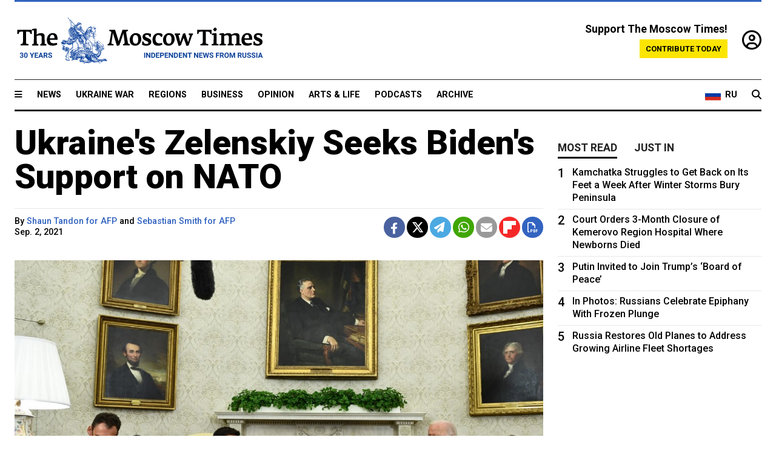

--- FILE ---
content_type: text/html; charset=UTF-8
request_url: https://www.themoscowtimes.com/2021/09/02/ukraines-zelenskiy-seeks-bidens-support-on-nato-a74946
body_size: 13437
content:
<!DOCTYPE html>
<html lang="en">

<head>
  <meta name="googlebot" content="noarchive">

  <base href="https://www.themoscowtimes.com/" />
  <meta charset="utf-8">
  <meta http-equiv="X-UA-Compatible" content="IE=edge,chrome=1">
  <meta name="viewport" content="width=device-width, initial-scale=1" />
  <meta name="theme-color" content="#5882b5">
  <link rel="shortcut icon" href="https://static.themoscowtimes.com/img/icons/favicon.ico">

  <link rel="publisher" href="https://plus.google.com/114467228383524488842" />

  <link rel="apple-touch-icon-precomposed" sizes="152x152"
    href="https://static.themoscowtimes.com/img/icons/apple-touch-icon-152x152.png">
  <link rel="apple-touch-icon-precomposed" sizes="144x144"
    href="https://static.themoscowtimes.com/img/icons/apple-touch-icon-144x144.png">
  <link rel="apple-touch-icon-precomposed" sizes="120x120"
    href="https://static.themoscowtimes.com/img/icons/apple-touch-icon-120x120.png">
  <link rel="apple-touch-icon-precomposed" sizes="114x114"
    href="https://static.themoscowtimes.com/img/icons/apple-touch-icon-114x114.png">
  <link rel="apple-touch-icon-precomposed" sizes="76x76"
    href="https://static.themoscowtimes.com/img/icons/apple-touch-icon-76x76.png">
  <link rel="apple-touch-icon-precomposed" sizes="72x72"
    href="https://static.themoscowtimes.com/img/icons/apple-touch-icon-72x72.png">
  <link rel="apple-touch-icon-precomposed" href="https://static.themoscowtimes.com/img/icons/apple-touch-icon-57x57.png">

  <meta property="og:site_name" content="The Moscow Times" />

  <meta property="fb:admins" content="1190953093,691361317" />
  <meta property="fb:app_id" content="1446863628952411" />

  <meta name="twitter:site" content="@MoscowTimes">
  <meta name="twitter:creator" content="@MoscowTimes">
  <meta property="twitter:account_id" content="19527964">
  <meta name="twitter:card" content="summary_large_image"> <!-- or summary -->

  
<title>Ukraine's Zelenskiy Seeks Biden's Support on NATO - The Moscow Times</title>

	<link rel="canonical" href="https://www.themoscowtimes.com/2021/09/02/ukraines-zelenskiy-seeks-bidens-support-on-nato-a74946">

	<meta name="keywords" content="Ukraine">
	<meta name="news_keywords" content="Ukraine">
	<meta name="description" content="President Joe Biden assured Ukraine&#039;s leader Volodymyr Zelenskiy on Wednesday that the United States opposes &quot;Russian aggression&quot; but he showed no sign of moving on requests to open NATO to the eastern European country.">
	<meta name="thumbnail" content="https://static.themoscowtimes.com/image/320/6b/000_9M273W.jpg">
	<meta name="author" content="Shaun Tandon for AFP">

	<meta property="og:url" content="https://www.themoscowtimes.com/2021/09/02/ukraines-zelenskiy-seeks-bidens-support-on-nato-a74946">
	<meta property="og:title" content="Ukraine&#039;s Zelenskiy Seeks Biden&#039;s Support on NATO - The Moscow Times">
	<meta property="og:description" content="President Joe Biden assured Ukraine&#039;s leader Volodymyr Zelenskiy on Wednesday that the United States opposes &quot;Russian aggression&quot; but he showed no sign of moving on requests to open NATO to the eastern European country.">
	<meta property="og:image" content="https://static.themoscowtimes.com/image/og/99/74946__9959ffe4dedb8041d94c104e6e39b1cf.jpg">
	<meta property="og:image:width" content="1200">
	<meta property="og:image:height" content="630">
	<meta property="article:author" content="Shaun Tandon for AFP">
	<meta property="article:content_tier" content="free">
	<meta property="article:modified_time" content="2026-01-20T07:54:39+03:00">
	<meta property="article:published_time" content="2021-09-02T02:15:00+03:00">
	<meta property="article:publisher" content="https://www.facebook.com/MoscowTimes">
	<meta property="article:section" content="news">
	<meta property="article:tag" content="Ukraine,United States">
	<meta property="twitter:title" content="Ukraine&#039;s Zelenskiy Seeks Biden&#039;s Support on NATO">
	<meta property="twitter:description" content="President Joe Biden assured Ukraine&#039;s leader Volodymyr Zelenskiy on Wednesday that the United States opposes &quot;Russian aggression&quot; but he showed no sign of moving on requests to open NATO to the eastern European country.">
	<meta property="twitter:image:src" content="https://static.themoscowtimes.com/image/og/99/74946__9959ffe4dedb8041d94c104e6e39b1cf.jpg">



<script type="application/ld+json" data-json-ld-for-pagemetadata>
	{"@context":"http:\/\/schema.org\/","@type":"NewsArticle","dateCreated":"2021-09-01T10:10:40+03:00","datePublished":"2021-09-02T02:15:00+03:00","dateModified":"2026-01-20T07:54:39+03:00","name":"Ukraine's Zelenskiy Seeks Biden's Support on NATO","headline":"Ukraine's Zelenskiy Seeks Biden's Support on NATO","description":"President Joe Biden assured Ukraine's leader Volodymyr Zelenskiy on Wednesday that the United States opposes \"Russian aggression\" but he showed no sign of moving on requests to open NATO to the eastern European country.","keywords":"Ukraine","articleSection":"news","isAccessibleForFree":true,"mainEntityOfPage":"https:\/\/www.themoscowtimes.com\/2021\/09\/02\/ukraines-zelenskiy-seeks-bidens-support-on-nato-a74946","url":"https:\/\/www.themoscowtimes.com\/2021\/09\/02\/ukraines-zelenskiy-seeks-bidens-support-on-nato-a74946","thumbnailUrl":"https:\/\/static.themoscowtimes.com\/image\/320\/6b\/000_9M273W.jpg","image":{"@type":"ImageObject","url":"https:\/\/static.themoscowtimes.com\/image\/og\/99\/74946__9959ffe4dedb8041d94c104e6e39b1cf.jpg","width":1200,"height":630},"publisher":{"@type":"Organization","name":"The Moscow Times","logo":{"@type":"ImageObject","url":"https:\/\/static.themoscowtimes.com\/img\/logo.png","width":50,"height":50}},"inLanguage":{"@type":"Language","name":"English","alternateName":"English"},"creator":"Shaun Tandon for AFP","author":{"@type":"Person","name":"Shaun Tandon for AFP","description":null,"image":"https:\/\/static.themoscowtimes.com\/avatar_default.jpg","url":"https:\/\/www.themoscowtimes.com\/author\/shaun-tandon-for-afp"}}</script> <script type="application/ld+json" data-json-ld-for-pagemetadata>
	{"@context":"http:\/\/schema.org\/","@type":"BreadcrumbList","itemListElement":[{"@type":"ListItem","position":1,"name":"The Moscow Times","item":"https:\/\/www.themoscowtimes.com\/"},{"@type":"ListItem","position":2,"name":"News","item":"https:\/\/www.themoscowtimes.com\/news"},{"@type":"ListItem","position":3,"name":"Ukraine's Zelenskiy Seeks Biden's Support on NATO","item":"https:\/\/www.themoscowtimes.com\/2021\/09\/02\/ukraines-zelenskiy-seeks-bidens-support-on-nato-a74946"}]}</script> 
  <!-- load stylesheets -->
  <link type="text/css" href="https://static.themoscowtimes.com/css/main.css?v=88" rel="stylesheet" media="screen" />
  <!-- Other CSS assets -->
  
  <link rel="dns-prefetch" href="//www.google-analytics.com" />

  <script type="application/ld+json">
  {
    "@context": "http://schema.org",
    "@type": "NewsMediaOrganization",
    "address": {
      "@type": "PostalAddress",
      "addressCountry": "RU",
      "addressLocality": "Moscow",
      "postalCode": "",
      "streetAddress": ""
    },
    "name": "The Moscow Times",
    "email": "general@themoscowtimes.com",
    "telephone": "",
    "url": "https://themoscowtimes.com",
    "logo": "https://static.themoscowtimes.com/img/logo_1280.png"
  }
  </script>

  <script type="application/ld+json">
  {
    "@context": "https://schema.org",
    "@type": "WebSite",
    "url": "https://www.themoscowtimes.com/",
    }
  </script>
  
<!-- Google Tag Manager -->
<script>
	(function (w, d, s, l, i) {
		w[l] = w[l] || [];
		w[l].push({
			"gtm.start": new Date().getTime(),
			event: "gtm.js",
		});
		var f = d.getElementsByTagName(s)[0],
			j = d.createElement(s),
			dl = l != "dataLayer" ? "&l=" + l : "";
		j.async = true;
		j.src = "https://www.googletagmanager.com/gtm.js?id=" + i + dl;
		f.parentNode.insertBefore(j, f);
	})(window, document, "script", "dataLayer", "GTM-TR8JKK");
</script>
<!-- End Google Tag Manager -->

<!-- Global site tag (gtag.js) - GA4 -->
<script
	async
	src="https://www.googletagmanager.com/gtag/js?id=G-7PDWRZPVQJ"
></script>
<script>
	window.dataLayer = window.dataLayer || [];
	function gtag() {
		dataLayer.push(arguments);
	}
	gtag("js", new Date());
	gtag("config", "G-7PDWRZPVQJ", {
		send_page_view: false,
	});
</script>

<!-- Yandex Zen -->
<meta name="yandex-verification" content="45c6975db53b11d6" /></head>


<body class="article-item" y-use="Main">
  <!-- Google Tag Manager (noscript) -->
<noscript><iframe
		src="https://www.googletagmanager.com/ns.html?id=GTM-TR8JKK"
		height="0"
		width="0"
		style="display: none; visibility: hidden"></iframe>
</noscript>
<!-- End Google Tag Manager (noscript) -->




  
<div y-use="ProgressBar" class="progress-bar"></div>


   
<div class="container">
  <div class="site-header py-3 hidden-xs">
	<a href="https://www.themoscowtimes.com/" class="site-header__logo" title="The Moscow Times - Independent News from Russia" >
		<img src="https://static.themoscowtimes.com/img/logo_tmt_30_yo.svg" alt="The Moscow Times"  />
	</a>

		<div class="site-header__contribute contribute-teaser hidden-xs">
		<div class="contribute-teaser__cta mb-1">Support The Moscow Times!</div>
		<a class="contribute-teaser__button"
		   href="https://www.themoscowtimes.com/contribute?utm_source=contribute&utm_medium=internal-header"
		   class="contribute-teaser__cta">Contribute today</a>
	</div>


	<div class="site-header__account">
		<div class="identity" aria-label="[[account]]">
	<a y-name="signin" href="https://www.themoscowtimes.com/account" class="identity__signin">
		<i class="fa fa-user-circle-o"></i>
	</a>


	<div y-name="account" class="identity__account" style="display:none">
		<div class="identity__letter" href="https://www.themoscowtimes.com/account" y-name="letter"></div>
		<div y-name="menu" class="identity__menu" style="display:none">
			<a class="identity__menu__item identity__dashboard" href="https://www.themoscowtimes.com/account">My account</a>
			<a class="identity__menu__item identity__signout" href="https://www.themoscowtimes.com/account/signout">Signout</a>
		</div>
	</div>
</div>	</div>


</div></div>

<div class="container">
	<div class="navigation" y-use="Navigation">

	
<div class="nav-expanded" style="display: none;" y-name="expanded">
	<div class="nav-overlay"></div>
	<div class="nav-container" y-name="container">
		<div class="container">
			<div class="nav-container__inner">
				<div class="nav-expanded__header">
					<div class="nav-expanded__close" y-name="close">&times;</div>
				</div>
				<nav class="">
					<ul class="depth-0" >

<li class="has-child" >
<a href="#" >Sections</a>
<ul class="depth-1" >

<li class="" >
<a href="/" >Home</a>
</li>

<li class="" >
<a href="https://www.themoscowtimes.com/ukraine-war" >Ukraine War</a>
</li>

<li class="" >
<a href="/news" >News</a>
</li>

<li class="" >

</li>

<li class="" >
<a href="/opinion" >Opinion</a>
</li>

<li class="" >
<a href="/business" >Business</a>
</li>

<li class="" >
<a href="/arts-and-life" >Arts and Life</a>
</li>

</ul>

</li>

<li class="has-child" >
<a href="#" ></a>
<ul class="depth-1" >

<li class="" >
<a href="/tag/Regions" >Regions</a>
</li>

<li class="" >
<a href="/podcasts" >Podcasts</a>
</li>

<li class="" >
<a href="/galleries" >Galleries</a>
</li>

<li class="" >
<a href="/newsletters" >Newsletters</a>
</li>

<li class="" >
<a href="/lectures" >TMT Lecture Series</a>
</li>

<li class="" >
<a href="/search" >Archive</a>
</li>

</ul>

</li>

<li class="has-child" >
<a href="#" >Multimedia projects</a>
<ul class="depth-1" >

<li class="" >
<a href="https://mothersanddaughters.themoscowtimes.com/" >Mothers &amp; Daughters</a>
</li>

<li class="" >
<a href="https://generationp.themoscowtimes.com/" >Generation P</a>
</li>

</ul>

</li>

</ul>
				</nav>
			</div>
		</div>
	</div>
</div>


	<nav class="nav-top">
		<div class="menu-trigger" y-name="open"><i class="fa fa-reorder"></i></div>
		<div class="nav-top__logo--xs hidden-sm-up">
			<a href="https://www.themoscowtimes.com/" class="site-header__logo " title="The Moscow Times - Independent News from Russia">
				<img src="https://static.themoscowtimes.com/img/logo_tmt_30_yo.svg" alt="The Moscow Times" />
			</a>
		</div>
		<ul class="nav-top__list" >

<li class="" >
<a href="/news" >News</a>
</li>

<li class="" >
<a href="https://www.themoscowtimes.com/ukraine-war" >Ukraine War</a>
</li>

<li class="" >
<a href="/tag/Regions" >Regions</a>
</li>

<li class="" >
<a href="/business" >Business</a>
</li>

<li class="" >
<a href="/opinion" >Opinion</a>
</li>

<li class="" >
<a href="https://www.themoscowtimes.com/arts-and-life" >Arts &amp; Life</a>
</li>

<li class="" >
<a href="/podcasts" >Podcasts</a>
</li>

<li class="" >
<a href="/search" >Archive</a>
</li>

</ul>

		<div class="nav-top__wrapper">
			<div class="nav-top__extra">
				<a href="https://ru.themoscowtimes.com" class="nav-top__lang-toggle">
					<svg xmlns="http://www.w3.org/2000/svg" viewBox="0 0 9 6" width="26" height="18">
						<rect fill="#fff" width="9" height="3" />
						<rect fill="#d52b1e" y="3" width="9" height="3" />
						<rect fill="#0039a6" y="2" width="9" height="2" />
					</svg>
					<span>RU</span>
				</a>
			</div>
			<a href="https://www.themoscowtimes.com/search" title="Search" class="nav-top__search">
				<i class="fa fa-search"></i>
			</a>
			<div class="nav-top__account hidden-sm-up">
				 <div class="identity" aria-label="[[account]]">
	<a y-name="signin" href="https://www.themoscowtimes.com/account" class="identity__signin">
		<i class="fa fa-user-circle-o"></i>
	</a>


	<div y-name="account" class="identity__account" style="display:none">
		<div class="identity__letter" href="https://www.themoscowtimes.com/account" y-name="letter"></div>
		<div y-name="menu" class="identity__menu" style="display:none">
			<a class="identity__menu__item identity__dashboard" href="https://www.themoscowtimes.com/account">My account</a>
			<a class="identity__menu__item identity__signout" href="https://www.themoscowtimes.com/account/signout">Signout</a>
		</div>
	</div>
</div> 			</div>
		</div>
	</nav>
</div></div>

<div class="container">
	 	<div class="contribute-teaser-mobile hidden-sm-up">
		<div class="contribute-teaser-mobile__cta">
			<span>Support The Moscow Times!</span>
		</div>
		<div class="contribute-teaser-mobile__container">
			<a class="contribute-teaser-mobile__container__button"
			   href="https://www.themoscowtimes.com/contribute?utm_source=contribute&utm_medium=internal-header-mobile"
			   class="contribute-teaser__cta">Contribute today</a>
		</div>

	</div>
 </div>



<article y-use="article.IsIntersecting">

	<!--[[[article:74946]]]-->
	<div class="gtm-section gtm-type" data-section="news"
		data-type="default">
		<!-- Google Tag Manager places Streamads based on these classes -->
	</div>

		<div class="container article-container" id="article-id-74946"
		data-page-id="74946" data-next-id="74945"
		data-article-url="https://www.themoscowtimes.com/2021/09/02/ukraines-zelenskiy-seeks-bidens-support-on-nato-a74946"
		data-article-title="Ukraine's Zelenskiy Seeks Biden's Support on NATO">
		

		<div class="row-flex gutter-2">
			<div class="col">
								<article class="article article--news">
					<header class="article__header ">
																		<h1><a href="https://www.themoscowtimes.com/2021/09/02/ukraines-zelenskiy-seeks-bidens-support-on-nato-a74946">Ukraine's Zelenskiy Seeks Biden's Support on NATO</a>
						</h1>
						<h2></h2>
					</header>

					<div class="article__byline byline  ">
						<div class="row-flex">
							<div class="col">
								<div class="byline__details">

																																																															
									<div class="byline__details__column">
										<div class="byline__author">
											By <a href="https://www.themoscowtimes.com/author/shaun-tandon-for-afp" class="byline__author__name" title="Shaun Tandon for AFP">Shaun Tandon for AFP</a> and <a href="https://www.themoscowtimes.com/author/sebastian-smith-for-afp" class="byline__author__name" title="Sebastian Smith for AFP">Sebastian Smith for AFP</a>										</div>


																					<time class="byline__datetime timeago"
												datetime="2021-09-02T02:15:00+03:00" y-use="Timeago">
												Sep. 2, 2021											</time>
																			</div>
								</div>
							</div>

							<div class="col-auto">
								<div class="byline__social">
									<div class="social">
	<a href="https://www.facebook.com/sharer/sharer.php?u=https://www.themoscowtimes.com/2021/09/02/ukraines-zelenskiy-seeks-bidens-support-on-nato-a74946" class="social__icon social__icon--facebook" target="_blank" title="Share on Facebook"><i class="fa fa-brands fa-facebook"></i></a>
	<a href="https://twitter.com/intent/tweet/?url=https://www.themoscowtimes.com/2021/09/02/ukraines-zelenskiy-seeks-bidens-support-on-nato-a74946&text=Ukraine&#039;s Zelenskiy Seeks Biden&#039;s Support on NATO" class="social__icon social__icon--x-twitter" target="_blank" title="Share on Twitter"><i class="fa fa-brands fa-x-twitter"></i></a>
	<a href="https://telegram.me/share/url?url=https://www.themoscowtimes.com/2021/09/02/ukraines-zelenskiy-seeks-bidens-support-on-nato-a74946" class="social__icon social__icon--telegram" target="_blank" title="Share on Telegram"><i class="fa fa-paper-plane"></i></a>
	<a href="https://wa.me/?text=https://www.themoscowtimes.com/2021/09/02/ukraines-zelenskiy-seeks-bidens-support-on-nato-a74946" class="social__icon social__icon--whatsapp"><i class="fa fa-whatsapp" target="_blank" title="Share on WhatsApp"></i></a>
	<a href="/cdn-cgi/l/email-protection#[base64]" class="social__icon social__icon--email"><i class="fa fa-envelope" target="_blank" title="Share with email"></i></a>
	<a href="https://flipboard.com" data-flip-widget="shareflip" class="social__icon social__icon--flipboard" title="Share on Flipboard"><img src="https://static.themoscowtimes.com/img/flipboard_mrrw.png" /></a>
	<a href="https://www.themoscowtimes.com/2021/09/02/ukraines-zelenskiy-seeks-bidens-support-on-nato-a74946/pdf" class="social__icon social__icon--pdf"><i class="fa fa-file-pdf-o" target="_blank" title="Download as PDF"></i></a>
</div>
								</div>
							</div>
						</div>
					</div>

					
										<figure class="article__featured-image featured-image">
						<img src="https://static.themoscowtimes.com/image/article_1360/6b/000_9M273W.jpg" />
												<figcaption class="">
							<span class="article__featured-image__caption featured-image__caption">
								Ukraine's President Volodymyr Zelenskiy is only the second European leader to meet President Joe Biden at the White House.							</span>
							<span class="article__featured-image__credits featured-image__credits">
								Brendan Smialowski / AFP							</span>
						</figcaption>
											</figure>
					

					<div class="article__content-container">
						<div class="article__content" y-name="article-content">
															
																	<div data-id="article-block-type"
										class="article__block article__block--html article__block--column ">
										<p>President Joe Biden assured Ukraine's leader Volodymyr Zelenskiy on Wednesday that the United States opposes "Russian aggression" but he showed no sign of moving on requests to open NATO to the eastern European country.</p>
<p>"The United States remains firmly committed to Ukraine's sovereignty and territorial integrity in the face of Russian aggression and our support for Ukraine's Euro-Atlantic aspirations," Biden told the Ukrainian president in the Oval Office.</p>																				
									</div>
																	<div data-id="article-block-type"
										class="article__block article__block--article article__block--column ">
												<aside class="article__related-article">
		<span class="label related-article__label label--default">news</span>
		<a data-id="in-article-block" class="related-article__inner" href="https://www.themoscowtimes.com/2026/01/20/merkel-struggles-to-reassure-ukraine-on-nord-stream-2" title="Merkel Struggles to Reassure Ukraine on Nord Stream 2">
			<h3 class="related-article__title">
				Merkel Struggles to Reassure Ukraine on Nord Stream 2			</h3>
			<span class="related-article__cta">Read more</span>
		</a>
	</aside>



																					<section y-name="banner">
	<div class="align-center mt-3" style="line-height: 0">
		<div style="margin: 0 auto;">
							<div y-use="Banner" data-pool="[{&quot;type&quot;:&quot;image&quot;,&quot;html&quot;:&quot;&quot;,&quot;href&quot;:&quot;https:\/\/moscowtimes.world\/?utm_source=tmt_en&amp;utm_medium=banner&amp;utm_campaign=2&quot;,&quot;src&quot;:&quot;https:\/\/static.themoscowtimes.com\/image\/original\/d6\/Undesirable-5.png&quot;},{&quot;type&quot;:&quot;image&quot;,&quot;html&quot;:&quot;&quot;,&quot;href&quot;:&quot;https:\/\/moscowtimes.world\/?utm_source=tmt_en&amp;utm_medium=banner&amp;utm_campaign=4&quot;,&quot;src&quot;:&quot;https:\/\/static.themoscowtimes.com\/image\/original\/7d\/Undesirable-7.png&quot;}]" data-viewports="[&quot;sm&quot;,&quot;md&quot;,&quot;lg&quot;,&quot;xl&quot;]"></div>
			</div>
	</div>
</section>											 <section y-name="banner">
	<div class="align-center mt-3" style="line-height: 0">
		<div style="margin: 0 auto;">
							<div y-use="Banner" data-pool="[{&quot;type&quot;:&quot;image&quot;,&quot;html&quot;:&quot;&quot;,&quot;href&quot;:&quot;https:\/\/moscowtimes.world\/?utm_source=tmt_en&amp;utm_medium=banner&amp;utm_campaign=2&quot;,&quot;src&quot;:&quot;https:\/\/static.themoscowtimes.com\/image\/original\/d6\/Undesirable-5.png&quot;},{&quot;type&quot;:&quot;image&quot;,&quot;html&quot;:&quot;&quot;,&quot;href&quot;:&quot;https:\/\/moscowtimes.world\/?utm_source=tmt_en&amp;utm_medium=banner&amp;utm_campaign=4&quot;,&quot;src&quot;:&quot;https:\/\/static.themoscowtimes.com\/image\/original\/7d\/Undesirable-7.png&quot;}]" data-viewports="[&quot;xs&quot;]"></div>
			</div>
	</div>
</section> 																				
									</div>
																	<div data-id="article-block-type"
										class="article__block article__block--html article__block--column ">
										 <p>Zelenskiy, who spent Tuesday at the Pentagon pressing for military assistance to combat Russia and Russian-backed separatists, is only the second European leader to get a White House meeting so far under Biden.</p>
<p>The coronavirus pandemic and a hectic first seven months of the administration mean Biden has had few foreign visitors. Even Zelenskiy's meeting was delayed by two days due to the tense U.S. retreat from Afghanistan, completed Monday.</p>
<p>"President Zelenskiy and Ukraine have gotten as much, if not more, attention from this administration than any other European country," a senior Biden administration official told reporters, asking not to be identified.</p>
<p>The White House visit was undoubtedly a triumph for Zelenskiy, who has been trying to line one up since he took office in 2019.</p>
<p>A former comedian virtually unknown in the West, he found himself caught in a U.S. domestic political firestorm when then president Donald Trump asked him to launch a spurious corruption probe into Biden's family ahead of the 2020 U.S. presidential election.</p>
<p>Accusations that Trump tried to block military aid to Ukraine to pressure Zelenskiy sparked an impeachment of the Republican.</p>
<h2>Plea to join NATO</h2>
<p>The hard reality facing Zelenskiy, however, is that his most ambitious goals for the U.S.-Ukrainian relationship face slow going.</p>
<p>In the Oval Office, he raised his government's top strategic dream &mdash; membership in the NATO military alliance.</p>
<p>"I would like to discuss with President Biden his vision, his government's vision of Ukraine's chances to join NATO and the timeframe," he said.</p>
<p>But Biden has made clear he considers Ukraine far from ready to join &mdash; and the United States far from ready to step over what Russia sees as a bright red line.</p>
<p>White House Press Secretary Jen Psaki insisted that the White House continues "to support and we continue to call for ensuring that NATO's door remains open to aspirants."</p>
<p>However she then enumerated the daunting conditions for membership: rule of law reforms, defense sector modernization, and a vibrant economy.</p>
<p>"There are steps that Ukraine needs to take. They're very familiar with these," she said.</p>
<p>Zelenskiy has also been hugely disappointed by Biden's decision to wave U.S. sanctions intended to block completion of Russian state energy behemoth Gazprom's Nord Stream 2 natural gas pipeline.</p>
<p>The White House says it remains concerned by the geostrategic implications of the pipeline, which will funnel energy directly from Russia to Germany, bypassing the previous route through Ukraine.&nbsp;</p>
<p>However, Biden argued that the project had already been nearly finished by the time he got into office and could not be stopped.</p>
<p>The limitations on the relationship were neatly illustrated in June, when Zelenskiy's bid to meet with Biden first before the U.S. leader held a June summit with Russian President Vladimir Putin in Geneva was rejected.</p>
<h2>Anti-tank missiles</h2>
<p>Focusing on more concrete, near-term deliverables, Zelenskiy met Tuesday with Secretary of Defense Lloyd Austin to request help in Ukraine's unequal struggle with Russia.</p>
<p>Their talks came the day after the last U.S. troops left Afghanistan, ending America's longest-ever war after the nearly 20-year-old U.S.-backed Afghan government collapsed to the Taliban.</p>
<p>Austin told Zelenskiy that the United States is committed to demanding that Russia "stop perpetuating the conflict" in eastern Ukraine and leave Crimea, the peninsula Russia seized from Ukraine in 2014.</p>
<p>He highlighted a new $60 million package for Ukraine that includes Javelin anti-armor systems.</p>
<p>He said the United States has committed $2.5 billion for Ukraine's defense since 2014, when Russia intervened as Ukraine turned increasingly towards the West.</p> 																				
									</div>
																					</div>

						
						
						<div class="article__bottom">

						</div>

						
												<div class="article__tags">
							Read more about:
																					<a
	href="https://www.themoscowtimes.com/tag/ukraine"
	class="tag article__tags__tag"
	title="Ukraine"
>
	Ukraine</a>
														,  <a
	href="https://www.themoscowtimes.com/tag/united-states"
	class="tag article__tags__tag"
	title="United States"
>
	United States</a>
 													</div>
						
						<div class="hidden-md-up">
													</div>
						
						<div class="">
							
<div
	class="newsletterbanner newsletterbanner--article mb-3"
	y-use="newsletter.Banner"
	data-newsletter="newsletter"
	data-url="https://www.themoscowtimes.com/newsletter"
>
	<h4 class="newsletterbanner__title">Sign up for our free weekly newsletter</h4>
	<div class="newsletterbanner__teaser">
		Our weekly newsletter contains a hand-picked selection of news, features, analysis and more from The Moscow Times. You will receive it in your mailbox every Friday. Never miss the latest news from Russia.		<a href="https://www.themoscowtimes.com/newsletterpreview/article" target="_blank" class="newsletterbanner__teaser__link">Preview</a>
	</div>
	<div>
		<div class="newsletterbanner__inputs">
			<input class="newsletterbanner__email" type="email" placeholder="Your email" y-name="email" />
			<input class="newsletterbanner__name" type="text" placeholder="Your name" y-name="name" />
			<button class="newsletterbanner__button button button--color-3" y-name="submit">Subscribe</button>
		</div>
		<span class="newsletterbanner__disclaimer">
			<em>Subscribers agree to the <a href="https://www.themoscowtimes.com/page/privacy-policy">Privacy Policy</a> </em>
		</span>
		<div class="newsletterbanner__error" y-name="error" style="display:none"></div>
		<div class="newsletterbanner__message" y-name="done" style="display:none">We sent a confirmation to your email. Please confirm your subscription.</div>
	</div>
</div>						</div>

												<div 
	class="contribute-article p-3 mb-3" 
	y-use="contribute2.Article" 
	data-contribute="https://www.themoscowtimes.com/contribute"
	data-remind="https://www.themoscowtimes.com/contribute2/remind"
>
		<p><strong>A Message from The Moscow Times:</strong></p>
	<p>Dear readers,</p>
	<p>We are facing unprecedented challenges. Russia's Prosecutor General's Office has designated The Moscow Times as an "undesirable" organization, criminalizing our work and putting our staff at risk of prosecution. This follows our earlier unjust labeling as a "foreign agent."</p>
	<p>These actions are direct attempts to silence independent journalism in Russia. The authorities claim our work "discredits the decisions of the Russian leadership." We see things differently: we strive to provide accurate, unbiased reporting on Russia.</p>
	<p>We, the journalists of The Moscow Times, refuse to be silenced. But to continue our work, <a href="https://www.themoscowtimes.com/contribute?utm_source=contribute&utm_medium=article" title="we need your help">we need your help</a>.</p>
	<p><span class="contribute-article__strike">Your support, no matter how small, makes a world of difference. If you can, please support us monthly starting from just <span y-name="sign">$</span>2.</span> It's quick to set up, and every contribution makes a significant impact.</p>
	<p>By supporting The Moscow Times, you're defending open, independent journalism in the face of repression. Thank you for standing with us.</p>


	<div class="contribute-selection">
		<div class="contribute-selection__period">
			<div class="contribute-button" y-name="period period-once" data-period="once">
				Once
			</div>
			<div class="contribute-button"  y-name="period period-monthly" data-period="monthly">
				Monthly
			</div>
			<div class="contribute-button"  y-name="period period-annual" data-period="annual">
				Annual
			</div>
		</div>
		<div class="contribute-selection__amount" >
			<div class="contribute-button" y-name="amount amount-0"></div>
			<div class="contribute-button" y-name="amount amount-1"></div>
			<div class="contribute-button contribute-selection__amount__other" y-name="amount amount-2"></div>
		</div>
		<div class="contribute-selection__submit mb-3">
			<div class="contribute-button contribute-button--fit contribute-button--secondary" y-name="continue">
				Continue <i class="fa fa-arrow-right"></i>
			</div>
			<div class="contribute-selection__submit__methods">
				<img src="https://static.themoscowtimes.com/img/contribute/payment_icons.png" alt="paiment methods" width="160" />
			</div>
		</div>
		<div class="contribute-article__payoff">Not ready to support today? <br class="hidden-sm-up" /><span class="contribute-article__payoff__link clickable" y-name="later">Remind me later</span>.</div>
	</div>
	
	<div class="contribute-article__reminder" y-name="reminder" hidden>
		<div class="contribute-article__reminder__close clickable" y-name="close">&times;</div>
		<h4 class="mb-1"><strong>Remind me next month</strong></h4>
		<div class="contribute-article__reminder__grid mb-2" y-name="form">
			<div> 
				<div  class="contribute-article__reminder__error y-name="error" hidden></div>
				<input type="email" class="contribute-article__reminder__input" y-name="email" placeholder="Email">
			</div>
			<div class="contribute-button contribute-button--secondary" y-name="submit">
				Remind me <i class="fa fa-arrow-right"></i>
			</div>
		</div>
		<div y-name="done" hidden>
			<span class="contribute-article__strike mb-2">Thank you! Your reminder is set.</span>
		</div>
		<div class="contribute-article__reminder__info">
			We will send you one reminder email a month from now. For details on the personal data we collect and how it is used, please see our <a href="https://www.themoscowtimes.com/page/privacy-policy" target="_blank" title="privacy policy">Privacy Policy</a>.
		</div>
	</div>
	
</div>
						 <div class="social">
	<a href="https://www.facebook.com/sharer/sharer.php?u=https://www.themoscowtimes.com/2021/09/02/ukraines-zelenskiy-seeks-bidens-support-on-nato-a74946" class="social__icon social__icon--facebook" target="_blank" title="Share on Facebook"><i class="fa fa-brands fa-facebook"></i></a>
	<a href="https://twitter.com/intent/tweet/?url=https://www.themoscowtimes.com/2021/09/02/ukraines-zelenskiy-seeks-bidens-support-on-nato-a74946&text=Ukraine&#039;s Zelenskiy Seeks Biden&#039;s Support on NATO" class="social__icon social__icon--x-twitter" target="_blank" title="Share on Twitter"><i class="fa fa-brands fa-x-twitter"></i></a>
	<a href="https://telegram.me/share/url?url=https://www.themoscowtimes.com/2021/09/02/ukraines-zelenskiy-seeks-bidens-support-on-nato-a74946" class="social__icon social__icon--telegram" target="_blank" title="Share on Telegram"><i class="fa fa-paper-plane"></i></a>
	<a href="https://wa.me/?text=https://www.themoscowtimes.com/2021/09/02/ukraines-zelenskiy-seeks-bidens-support-on-nato-a74946" class="social__icon social__icon--whatsapp"><i class="fa fa-whatsapp" target="_blank" title="Share on WhatsApp"></i></a>
	<a href="/cdn-cgi/l/email-protection#[base64]" class="social__icon social__icon--email"><i class="fa fa-envelope" target="_blank" title="Share with email"></i></a>
	<a href="https://flipboard.com" data-flip-widget="shareflip" class="social__icon social__icon--flipboard" title="Share on Flipboard"><img src="https://static.themoscowtimes.com/img/flipboard_mrrw.png" /></a>
	<a href="https://www.themoscowtimes.com/2021/09/02/ukraines-zelenskiy-seeks-bidens-support-on-nato-a74946/pdf" class="social__icon social__icon--pdf"><i class="fa fa-file-pdf-o" target="_blank" title="Download as PDF"></i></a>
</div>
 					</div>

				</article>
			</div>


			<div class="col-auto hidden-sm-down">
				<aside class="sidebar">

					
					<!-- Article sidebar -->
					   
					<div class="sidebar__sticky">
						<div class="tabs" y-use="Tabs" data-active="tabs__tab--active">
							<section class="sidebar__section">
								<div class="sidebar__section__header">
									<div class="tabs__tab" y-name="tab" data-content="mostread">
										<h3 class="tab__header header--style-3">Most read</h3>
									</div>

									<div class="tabs__tab" y-name="tab" data-content="justin">
										<h3 class="tab__header header--style-3">Just in</h3>
									</div>
								</div>

								<div class="tabs__content" y-name="content justin">
									<ul class="listed-articles">
			<li class="listed-articles__item">
			
<div class="article-excerpt-tiny">
	<a 
		href="https://www.themoscowtimes.com/2026/01/19/the-hollow-core-of-russias-opposition-is-exposed-again-a91714"
		title="The Hollow Core of Russia's Opposition Is Exposed, Again "
		data-track="just-in-link The Hollow Core of Russia's Opposition Is Exposed, Again "
	>
				<time class="article-excerpt-tiny__time  "
			datetime="2026-01-19T20:08:06+03:00" y-use="Timeago">
			Jan. 19, 2026		</time>
				<h5 class="article-excerpt-tiny__headline ">
			The Hollow Core of Russia's Opposition Is Exposed, Again 		</h5>
	</a>
</div>		</li>
			<li class="listed-articles__item">
			 
<div class="article-excerpt-tiny">
	<a 
		href="https://www.themoscowtimes.com/2026/01/19/scam-saga-ends-as-legal-buyer-receives-singer-larisa-dolinas-apartment-keys-a91721"
		title="Scam Saga Ends as Legal Buyer Receives Singer Larisa Dolina’s Apartment Keys"
		data-track="just-in-link Scam Saga Ends as Legal Buyer Receives Singer Larisa Dolina’s Apartment Keys"
	>
				<time class="article-excerpt-tiny__time  "
			datetime="2026-01-19T19:00:53+03:00" y-use="Timeago">
			Jan. 19, 2026		</time>
				<h5 class="article-excerpt-tiny__headline ">
			Scam Saga Ends as Legal Buyer Receives Singer Larisa Dolina’s Apartment Keys		</h5>
	</a>
</div> 		</li>
			<li class="listed-articles__item">
			 
<div class="article-excerpt-tiny">
	<a 
		href="https://www.themoscowtimes.com/2026/01/19/imf-slashes-russias-2026-growth-forecast-to-08-a91718"
		title="IMF Slashes Russia’s 2026 Growth Forecast to 0.8%"
		data-track="just-in-link IMF Slashes Russia’s 2026 Growth Forecast to 0.8%"
	>
				<time class="article-excerpt-tiny__time  "
			datetime="2026-01-19T18:29:15+03:00" y-use="Timeago">
			Jan. 19, 2026		</time>
				<h5 class="article-excerpt-tiny__headline ">
			IMF Slashes Russia’s 2026 Growth Forecast to 0.8%		</h5>
	</a>
</div> 		</li>
			<li class="listed-articles__item">
			 
<div class="article-excerpt-tiny">
	<a 
		href="https://www.themoscowtimes.com/2026/01/19/kremlin-envoy-dmitriev-to-meet-with-witkoff-and-kushner-at-davos-reports-a91717"
		title="Kremlin Envoy Dmitriev to Meet With Witkoff and Kushner at Davos – Reports"
		data-track="just-in-link Kremlin Envoy Dmitriev to Meet With Witkoff and Kushner at Davos – Reports"
	>
				<time class="article-excerpt-tiny__time  "
			datetime="2026-01-19T18:03:29+03:00" y-use="Timeago">
			Jan. 19, 2026		</time>
				<h5 class="article-excerpt-tiny__headline ">
			Kremlin Envoy Dmitriev to Meet With Witkoff and Kushner at Davos – Reports		</h5>
	</a>
</div> 		</li>
			<li class="listed-articles__item">
			 
<div class="article-excerpt-tiny">
	<a 
		href="https://www.themoscowtimes.com/2026/01/19/russia-blocks-record-13m-web-pages-in-2025-a91719"
		title="Russia Blocks Record 1.3M Web Pages in 2025"
		data-track="just-in-link Russia Blocks Record 1.3M Web Pages in 2025"
	>
				<time class="article-excerpt-tiny__time  "
			datetime="2026-01-19T17:59:07+03:00" y-use="Timeago">
			Jan. 19, 2026		</time>
				<h5 class="article-excerpt-tiny__headline ">
			Russia Blocks Record 1.3M Web Pages in 2025		</h5>
	</a>
</div> 		</li>
			<li class="listed-articles__item">
			 
<div class="article-excerpt-tiny">
	<a 
		href="https://www.themoscowtimes.com/2026/01/19/sochi-court-jails-american-who-brought-rifle-into-russia-on-his-yacht-a91716"
		title="Sochi Court Jails American Who Brought Rifle Into Russia on His Yacht "
		data-track="just-in-link Sochi Court Jails American Who Brought Rifle Into Russia on His Yacht "
	>
				<time class="article-excerpt-tiny__time  "
			datetime="2026-01-19T17:04:00+03:00" y-use="Timeago">
			Jan. 19, 2026		</time>
				<h5 class="article-excerpt-tiny__headline ">
			Sochi Court Jails American Who Brought Rifle Into Russia on His Yacht 		</h5>
	</a>
</div> 		</li>
			<li class="listed-articles__item">
			 
<div class="article-excerpt-tiny">
	<a 
		href="https://www.themoscowtimes.com/2026/01/19/woman-injured-in-komi-police-training-center-explosion-dies-at-hospital-a91715"
		title="Woman Injured in Komi Police Training Center Explosion Dies at Hospital"
		data-track="just-in-link Woman Injured in Komi Police Training Center Explosion Dies at Hospital"
	>
				<time class="article-excerpt-tiny__time  "
			datetime="2026-01-19T16:22:00+03:00" y-use="Timeago">
			Jan. 19, 2026		</time>
				<h5 class="article-excerpt-tiny__headline ">
			Woman Injured in Komi Police Training Center Explosion Dies at Hospital		</h5>
	</a>
</div> 		</li>
	</ul>								</div>

								<div class="tabs__content" y-name="content mostread" style="display: none">
									<ul class="ranked-articles">
						<li class="ranked-articles__item">
			
<div class="article-excerpt-ranked ranked-articles__article-excerpt-ranked">
	<a href="https://www.themoscowtimes.com/2026/01/19/kamchatka-struggles-to-get-back-on-its-feet-a-week-after-winter-storms-bury-peninsula-a91711" title="Kamchatka Struggles to Get Back on Its Feet a Week After Winter Storms Bury Peninsula">
		<div class="article-excerpt-ranked__rank">
			1		</div>
		<div class="article-excerpt-ranked__item">
							

									<h5 class="article-excerpt-ranked__headline">
				Kamchatka Struggles to Get Back on Its Feet a Week After Winter Storms Bury Peninsula			</h5>
		</div>
	</a>
</div>		</li>
					<li class="ranked-articles__item">
			 
<div class="article-excerpt-ranked ranked-articles__article-excerpt-ranked">
	<a href="https://www.themoscowtimes.com/2026/01/19/court-orders-3-month-closure-of-kemerovo-region-hospital-where-newborns-died-a91710" title="Court Orders 3-Month Closure of Kemerovo Region Hospital Where Newborns Died">
		<div class="article-excerpt-ranked__rank">
			2		</div>
		<div class="article-excerpt-ranked__item">
							 

 									<h5 class="article-excerpt-ranked__headline">
				Court Orders 3-Month Closure of Kemerovo Region Hospital Where Newborns Died			</h5>
		</div>
	</a>
</div> 		</li>
					<li class="ranked-articles__item">
			 
<div class="article-excerpt-ranked ranked-articles__article-excerpt-ranked">
	<a href="https://www.themoscowtimes.com/2026/01/19/putin-invited-to-join-trumps-board-of-peace-a91712" title="Putin Invited to Join Trump’s ‘Board of Peace’">
		<div class="article-excerpt-ranked__rank">
			3		</div>
		<div class="article-excerpt-ranked__item">
							 

 									<h5 class="article-excerpt-ranked__headline">
				Putin Invited to Join Trump’s ‘Board of Peace’			</h5>
		</div>
	</a>
</div> 		</li>
					<li class="ranked-articles__item">
			 
<div class="article-excerpt-ranked ranked-articles__article-excerpt-ranked">
	<a href="https://www.themoscowtimes.com/2026/01/19/in-photos-russians-celebrate-epiphany-with-frozen-plunge-a91709" title="In Photos: Russians Celebrate Epiphany With Frozen Plunge">
		<div class="article-excerpt-ranked__rank">
			4		</div>
		<div class="article-excerpt-ranked__item">
							 

 									<h5 class="article-excerpt-ranked__headline">
				In Photos: Russians Celebrate Epiphany With Frozen Plunge			</h5>
		</div>
	</a>
</div> 		</li>
					<li class="ranked-articles__item">
			 
<div class="article-excerpt-ranked ranked-articles__article-excerpt-ranked">
	<a href="https://www.themoscowtimes.com/2026/01/19/russia-restores-old-planes-to-address-growing-airline-fleet-shortages-a91713" title="Russia Restores Old Planes to Address Growing Airline Fleet Shortages">
		<div class="article-excerpt-ranked__rank">
			5		</div>
		<div class="article-excerpt-ranked__item">
							 

 									<h5 class="article-excerpt-ranked__headline">
				Russia Restores Old Planes to Address Growing Airline Fleet Shortages			</h5>
		</div>
	</a>
</div> 		</li>
	</ul>								</div>
							</section>
						</div>
					</div>
					<!-- Article sidebar bottom -->
					   
				</aside>
			</div>
		</div>
	</div>
	
	<!-- Article billboard bottom -->
	   	<!-- Article billboard bottom -->
	   

	<div class="container">
		<section class="cluster">

			<div class="cluster__header">
				<h2 class="cluster__label header--style-3">
										Read more									</h2>
			</div>

			<div class="row-flex">
								<div class="col-3 col-6-sm">
					

<div
	class="article-excerpt-default article-excerpt-default--ukraine_war"
	data-url="https://www.themoscowtimes.com/2024/11/20/us-closes-kyiv-embassy-warns-of-potential-significant-air-attack-a87076"
	data-title="U.S. Closes Kyiv Embassy, Warns of ‘Potential Significant Air Attack’"
>

	<a href="https://www.themoscowtimes.com/2024/11/20/us-closes-kyiv-embassy-warns-of-potential-significant-air-attack-a87076" class="article-excerpt-default__link" title="U.S. Closes Kyiv Embassy, Warns of ‘Potential Significant Air Attack’">
					<div class=" article-excerpt-default__image-wrapper">
				<figure>
					

	<img src="https://static.themoscowtimes.com/image/article_640/14/photo_2024-11-20_11-56-52.jpg" />

																			</figure>
			</div>
		
		<div class="article-excerpt-default__content">
							

						
			<h3 class="article-excerpt-default__headline">
								U.S. Closes Kyiv Embassy, Warns of ‘Potential Significant Air Attack’			</h3>

			
							<div class="article-excerpt-default__teaser">The warning comes after Moscow pledged to respond to a Ukrainian attack on Russian territory using U.S.-supplied long-range missiles.</div>
										<div class="readtime">
					2&nbsp;Min read				</div>
					</div>
	</a>
</div>				</div>
								<div class="col-3 col-6-sm">
					 

<div
	class="article-excerpt-default article-excerpt-default--news"
	data-url="https://www.themoscowtimes.com/2022/02/17/us-accuses-russia-of-deploying-thousands-more-troops-to-ukraine-border-a76421"
	data-title="U.S. Accuses Russia of Deploying Thousands More Troops to Ukraine Border"
>

	<a href="https://www.themoscowtimes.com/2022/02/17/us-accuses-russia-of-deploying-thousands-more-troops-to-ukraine-border-a76421" class="article-excerpt-default__link" title="U.S. Accuses Russia of Deploying Thousands More Troops to Ukraine Border">
					<div class=" article-excerpt-default__image-wrapper">
				<figure>
					 

	<img src="https://static.themoscowtimes.com/image/article_640/cf/079f1bc4e5013257eb20be33f3241cae_1645020670_extra_large.jpg" />
 
																			</figure>
			</div>
		
		<div class="article-excerpt-default__content">
							 

 						
			<h3 class="article-excerpt-default__headline">
								U.S. Accuses Russia of Deploying Thousands More Troops to Ukraine Border			</h3>

			
							<div class="article-excerpt-default__teaser"> A senior White House official said that while Moscow has said it wants to reach a diplomatic solution, its actions "indicate otherwise."</div>
								</div>
	</a>
</div> 				</div>
								<div class="col-3 col-6-sm">
					 

<div
	class="article-excerpt-default article-excerpt-default--news"
	data-url="https://www.themoscowtimes.com/2021/12/13/russia-threatens-military-response-to-nato-expansion-a75800"
	data-title="Russia Threatens ‘Military Response’ to NATO Expansion"
>

	<a href="https://www.themoscowtimes.com/2021/12/13/russia-threatens-military-response-to-nato-expansion-a75800" class="article-excerpt-default__link" title="Russia Threatens ‘Military Response’ to NATO Expansion">
					<div class=" article-excerpt-default__image-wrapper">
				<figure>
					 

	<img src="https://static.themoscowtimes.com/image/article_640/d6/TASS_39838148.jpg" />
 
																			</figure>
			</div>
		
		<div class="article-excerpt-default__content">
							 

 						
			<h3 class="article-excerpt-default__headline">
								Russia Threatens ‘Military Response’ to NATO Expansion			</h3>

			
							<div class="article-excerpt-default__teaser">Deputy Foreign Minister Ryabkov also derided the United States’ “inexplicable fixation” on the threat of a Russian invasion of Ukraine.</div>
								</div>
	</a>
</div> 				</div>
								<div class="col-3 col-6-sm">
					 

<div
	class="article-excerpt-default article-excerpt-default--news"
	data-url="https://www.themoscowtimes.com/2021/03/31/top-us-general-calls-russia-ukraine-amid-reported-moscow-troop-buildup-a73434"
	data-title="Top U.S. General Calls Russia, Ukraine Amid Reported Moscow Troop Buildup"
>

	<a href="https://www.themoscowtimes.com/2021/03/31/top-us-general-calls-russia-ukraine-amid-reported-moscow-troop-buildup-a73434" class="article-excerpt-default__link" title="Top U.S. General Calls Russia, Ukraine Amid Reported Moscow Troop Buildup">
					<div class=" article-excerpt-default__image-wrapper">
				<figure>
					 

	<img src="https://static.themoscowtimes.com/image/article_640/f2/vHzjV5XZkTrYqFQQrmte4VKHtiY9dqkO-2.jpg" />
 
																			</figure>
			</div>
		
		<div class="article-excerpt-default__content">
							 

 						
			<h3 class="article-excerpt-default__headline">
								Top U.S. General Calls Russia, Ukraine Amid Reported Moscow Troop Buildup			</h3>

			
							<div class="article-excerpt-default__teaser">Reports suggested that Russia had located more military forces along the Ukrainian border and also moved more into annexed Crimea.</div>
								</div>
	</a>
</div> 				</div>
							</div>
		</section>
	</div>

		<!-- sticky_article_billboard_bottom -->
	   
</article>

<div class="container next-article-loader" id="load-next-article" y-use="article.InfiniteScroll"
	data-id="74945" data-url="https://www.themoscowtimes.com/all/{{id}}">
	<svg version="1.1" xmlns="http://www.w3.org/2000/svg" xmlns:xlink="http://www.w3.org/1999/xlink" x="0px" y="0px"
		width="40px" height="40px" viewBox="0 0 40 40" enable-background="new 0 0 40 40" xml:space="preserve">
		<path opacity="0.2" fill="#000"
			d="M20.201,5.169c-8.254,0-14.946,6.692-14.946,14.946c0,8.255,6.692,14.946,14.946,14.946
			  s14.946-6.691,14.946-14.946C35.146,11.861,28.455,5.169,20.201,5.169z M20.201,31.749c-6.425,0-11.634-5.208-11.634-11.634
			  c0-6.425,5.209-11.634,11.634-11.634c6.425,0,11.633,5.209,11.633,11.634C31.834,26.541,26.626,31.749,20.201,31.749z" />
		<path fill="#000" d="M26.013,10.047l1.654-2.866c-2.198-1.272-4.743-2.012-7.466-2.012h0v3.312h0
			  C22.32,8.481,24.301,9.057,26.013,10.047z">
			<animateTransform attributeType="xml" attributeName="transform" type="rotate" from="0 20 20" to="360 20 20"
				dur="0.5s" repeatCount="indefinite" />
		</path>
	</svg>
</div>

<script data-cfasync="false" src="/cdn-cgi/scripts/5c5dd728/cloudflare-static/email-decode.min.js"></script><script>
if (typeof window.freestar === 'object') {
	freestar.config.disabledProducts = {
		sideWall: true,
	};
}
</script>


<footer class="footer fancyfooter">

	<div class="container">
		<div class="footer__inner">
			<div class="footer__logo mb-3">
				<a href="https://www.themoscowtimes.com/" class="footer__logo__wrapper"
					title="The Moscow Times - Independent News from Russia">
											<img src="https://static.themoscowtimes.com/img/logo_tmt_30_yo.svg" alt="The Moscow Times">
									</a>
			</div>
			<div class="footer__main">
								<div class="footer__menu">
					<ul class="row-flex depth-0" >

<li class="col has-child" >
<a href="#" >The Moscow Times</a>
<ul class="depth-1" >

<li class="col" >
<a href="/page/moscow-times" >About us</a>
</li>

<li class="col" >
<a href="/page/privacy-policy" >Privacy Policy</a>
</li>

<li class="col" >
<style>
    #pmLink {
        visibility: hidden;
        text-decoration: none;
        cursor: pointer;
        background: transparent;
        border: none;
    }

    #pmLink:hover {
        visibility: visible;
        color: grey;
    }
</style>
<li class="col">
<a id="pmLink">Privacy Manager</a>
</li>
</li>

</ul>

</li>

<li class="col has-child" >
<a href="#" >  </a>
<ul class="depth-1" >

<li class="col" >
<a href="/podcasts" >Podcasts</a>
</li>

<li class="col" >
<a href="/videos" >Videos</a>
</li>

<li class="col" >
<a href="/galleries" >Galleries</a>
</li>

<li class="col" >
<a href="/newsletters" >Newsletters</a>
</li>

<li class="col" >
<a href="/search" >Archive</a>
</li>

</ul>

</li>

<li class="col has-child" >
<a href="#" >Follow us</a>
<ul class="depth-1" >

<li class="col" >
<a href="https://www.facebook.com/MoscowTimes/" target="_blank"><i class="fa fa-lg fa-facebook"></i></a>&nbsp;
<a href="https://twitter.com/moscowtimes" target="_blank"><i class="fa fa-lg fa-twitter"></i></a>&nbsp;
<a href="https://www.instagram.com/themoscowtimes/" target="_blank"><i class="fa fa-lg fa-instagram"></i></a>&nbsp;
<a href="https://t.me/+fmbCxJOTTPMyZjQy" target="_blank"><i class="fa fa-lg fa-telegram"></i></a>&nbsp;
<a href="/page/rss"><i class="fa fa-lg fa-rss"></i></a>&nbsp;
<a href="https://www.youtube.com/channel/UCRNPdAfK5Mp8ORtjUt3Q8UA" target="_blank"><i class="fa fa-lg fa-youtube"></i></a>
</li>

</ul>

</li>

<li class="col has-child" >
<a href="#" >Media Partners</a>
<ul class="depth-1" >

<li class="col" >
<style>
.media-partners a {
	display: block;
	position: relative;
	padding-left: 42px;	
	padding-top: 7px;
	clear: both;
	line-height: 1em;
}
.media-partners img {
	margin-left: -42px;
	margin-top: -7px;
	max-width: 30px;
	max-height: 30px;
	float: left;
	clear: both;
	margin-bottom: 8px;
}
</style>

<ul class="depth-1">

<li class="media-partners">
	<a href="https://www.themoscowtimes.com/partner/bne-intellinews" target="_blank" rel="noopener noreferrer">
<img src="https://static.themoscowtimes.com/image/320/b9/9XFcf7SE_400x400.jpg" alt="bne IntelliNews" loading="lazy">
		bne IntelliNews
	</a>
</li>
<li class="media-partners">
	<a href="https://investigatebel.org/en" target="_blank" rel="noopener noreferrer">
<img src="https://static.themoscowtimes.com/image/320/88/7pEyUoUB_400x400.png" alt="Belarusian Investigative Center" loading="lazy">
		Belarusian Investigative Center
	</a>
</li>
</ul>
</li>

</ul>

</li>

<li class="col has-child" >
<a href="#" ></a>
<ul class="depth-1" >

<li class="col" >
<style>
.media-partners a {
	display: block;
	position: relative;
	padding-left: 42px;	
	padding-top: 7px;
	clear: both;
	line-height: 1em;
}
.media-partners img {
	margin-left: -42px;
	margin-top: -7px;
	max-width: 30px;
	max-height: 30px;
	float: left;
	clear: both;
	margin-bottom: 8px;
}
.margin-top {
margin-top: 25px;
}
@media (max-width: 767px) {
.margin-top {
margin-top: 0;
}
}
</style>

<ul class="depth-1 margin-top">

<li class="media-partners">
	<a href="https://www.euractiv.com" target="_blank" rel="noopener noreferrer">
<img src="https://www.themoscowtimes.com/image/320/ed/euractiv.jpg" alt="Euractiv " loading="lazy"/>
		Euractiv 
	</a>

</li>
</ul>
</li>

</ul>

</li>

</ul>
								</div>
			</div>
			<div class="footer__bottom">
				&copy; The Moscow Times, all rights reserved.
			</div>

		</div>

	</div>
</footer>

  <!-- jQuery -->
  <script src="https://code.jquery.com/jquery-2.2.0.min.js"></script>
  <script src="https://static.themoscowtimes.com/vendor/jquery/Timeago.js"></script>
  <script src="https://static.themoscowtimes.com/vendor/jquery/Lightbox.js"></script>
  <script src="https://static.themoscowtimes.com/vendor/jquery/fitvids.js"></script>

  <!-- Other JS assets -->
    <script src="https://cdn.flipboard.com/web/buttons/js/flbuttons.min.js"></script>
  
  <div y-name="viewport" class="hidden-lg-down" data-viewport="xl"></div>
  <div y-name="viewport" class="hidden-md-down hidden-xl" data-viewport="lg"></div>
  <div y-name="viewport" class="hidden-lg-up hidden-sm-down" data-viewport="md"></div>
  <div y-name="viewport" class="hidden-md-up hidden-xs" data-viewport="sm"></div>
  <div y-name="viewport" class="hidden-sm-up" data-viewport="xs"></div>

  <script type="text/javascript" src="https://static.themoscowtimes.com/vendor/yellow/Yellow.js"
        data-main="https://static.themoscowtimes.com/js/main.js?v=88"
    data-src="https://static.themoscowtimes.com/js/"     data-console="0"></script>

  </body>

</html>
